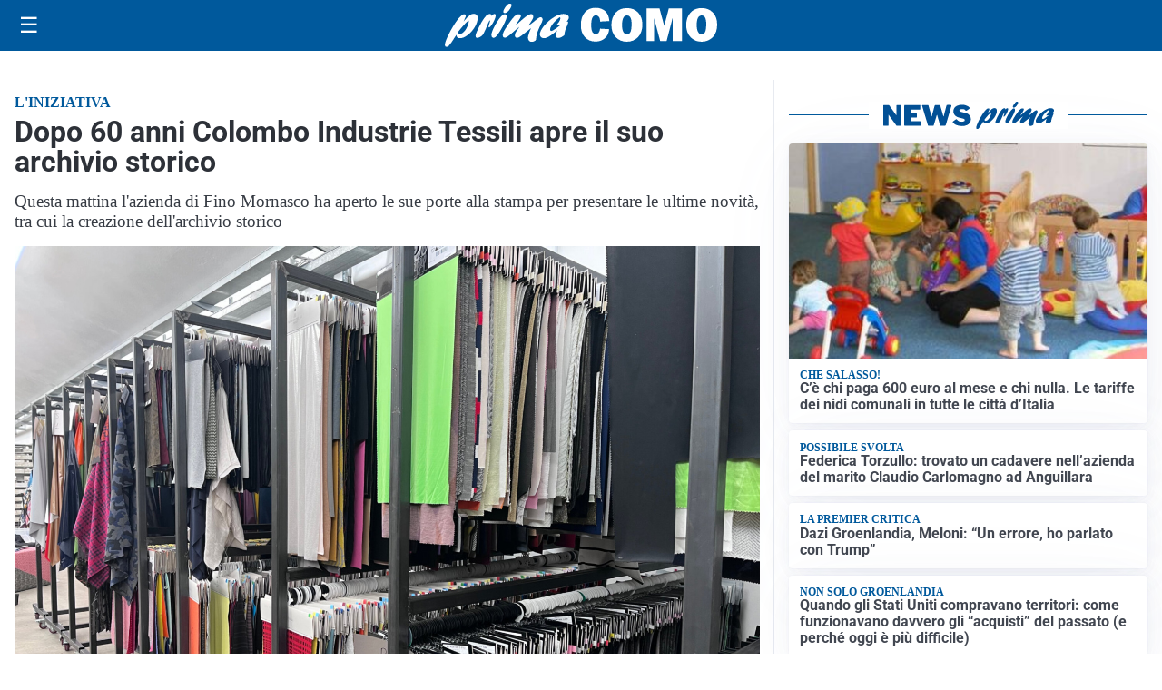

--- FILE ---
content_type: text/html; charset=utf8
request_url: https://primacomo.it/media/my-theme/widgets/list-posts/sidebar-business-pmi.html?ts=29479015
body_size: 562
content:
<div class="widget-title-img"><img src="https://format.netweek.it/media/loghi/business-pmi.svg" alt="Logo Business PMI" class="widget-logo logo-light-and-dark" /></div>
<div class="widget-sidebar-featured-poi-lista">
            
                    <article class="featured">
                <a href="https://primacomo.it/rubriche/business-pmi/il-credito-cooperativo-come-motore-delleconomia-locale-il-ruolo-della-bcc-cantu-a-sostegno-delle-pmi/">
                                            <figure><img width="420" height="252" src="https://primacomo.it/media/2025/07/Business_PMI-420x252.png" class="attachment-thumbnail size-thumbnail wp-post-image" alt="Il credito cooperativo come motore dell’economia locale: il ruolo della BCC Cantù a sostegno delle PMI" loading="lazy" sizes="(max-width: 480px) 480px, (max-width: 1024px) 640px, 1280px" decoding="async" srcset="https://primacomo.it/media/2025/07/Business_PMI-420x252.png 420w, https://primacomo.it/media/2025/07/Business_PMI-210x126.png 210w, https://primacomo.it/media/2025/07/Business_PMI-680x408.png 680w, https://primacomo.it/media/2025/07/Business_PMI-1360x816.png 1360w" /></figure>
                                        <div class="post-meta">
                                                    <span class="lancio">La rubrica</span>
                                                <h3>Il credito cooperativo come motore dell’economia locale: il ruolo della BCC Cantù a sostegno delle PMI</h3>
                    </div>
                </a>
            </article>
            </div>

<div class="widget-footer"><a role="button" href="/rubriche/business-pmi/" class="outline widget-more-button">Altre notizie</a></div>